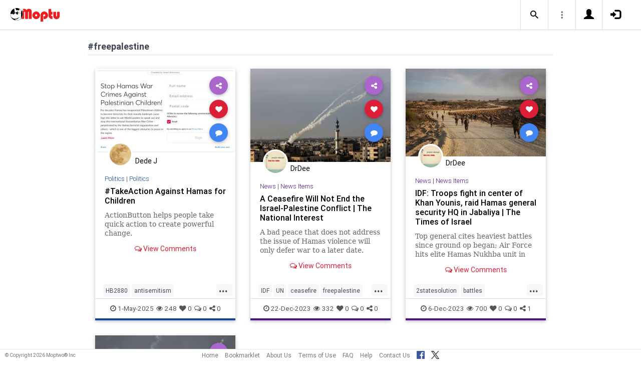

--- FILE ---
content_type: text/html; charset=UTF-8
request_url: https://www.moptu.com/index.php?ft=hashtag&fb=freepalestine
body_size: 6375
content:
<!DOCTYPE html>

<html xmlns="http://www.w3.org/1999/xhtml" xml:lang="en" lang="en"><head>
<meta http-equiv="Content-Type" content="text/html; charset=UTF-8" />
<meta property="fb:app_id" content="561274537245065" />
<meta property="og:title" content="Moptu - Publish Your World" />
<meta property="og:url" content="https://www.moptu.com/index.php" />
<link rel="canonical" href="https://www.moptu.com/index.php" />
<meta property="og:image" content="https://www.moptu.com/images/moptulogo-sm-fb.png" />
<meta property="og:description" content="Social Media for people who want to organize and share information in a comprehensive and lasting way. Moptu: publish your world." />
<meta property="og:site_name" content="Moptu" />
<meta name="description" content="Social Media for people who want to organize and share information in a comprehensive and lasting way. Moptu: publish your world." />
<meta name="keywords" content="Moptu, Moptwo" />
<meta name="author" content="Moptu" />
<meta name="copyright" content="Copyright &copy; 2026. All Rights Reserved." />
<meta name="rating" content="general" />
<meta name="robots" content="all" />
<title>Moptu - Publish Your World</title>
<!-- Global site tag (gtag.js) - Google Analytics -->
<script async src="https://www.googletagmanager.com/gtag/js?id=UA-47370346-1"></script>
<script>
  window.dataLayer = window.dataLayer || [];
  function gtag(){dataLayer.push(arguments);}
  gtag('js', new Date());

  gtag('config', 'UA-47370346-1');
</script>

<link rel="shortcut icon" href="favicon.ico"/>
<!-- Bootstrap -->
<link type="text/css" href="libraries/bootstrap/css/bootstrap.min.css" rel="stylesheet">
<link type="text/css" href="libraries/css/custom-theme/jquery-ui-1.10.0.custom.min.css" rel="stylesheet"/>

<link rel="stylesheet" type="text/css" media="screen,print" href="css/moptwostyle.css"/>

<meta name="viewport" content="width=device-width, initial-scale=1.0">

<meta name="pinterest" content="nopin" />

<link rel="apple-touch-icon" sizes="57x57" href="images/favicons/apple-icon-57x57.png">
<link rel="apple-touch-icon" sizes="60x60" href="images/favicons/apple-icon-60x60.png">
<link rel="apple-touch-icon" sizes="72x72" href="images/favicons/apple-icon-72x72.png">
<link rel="apple-touch-icon" sizes="76x76" href="images/favicons/apple-icon-76x76.png">
<link rel="apple-touch-icon" sizes="114x114" href="images/favicons/apple-icon-114x114.png">
<link rel="apple-touch-icon" sizes="120x120" href="images/favicons/apple-icon-120x120.png">
<link rel="apple-touch-icon" sizes="144x144" href="images/favicons/apple-icon-144x144.png">
<link rel="apple-touch-icon" sizes="152x152" href="images/favicons/apple-icon-152x152.png">
<link rel="apple-touch-icon" sizes="180x180" href="images/favicons/apple-icon-180x180.png">
<link rel="apple-touch-icon" href="images/favicons/apple-icon-180x180.png" />
<link rel="icon" type="image/png" sizes="192x192"  href="images/favicons/android-icon-192x192.png">
<link rel="icon" type="image/png" sizes="32x32" href="images/favicons/favicon-32x32.png">
<link rel="icon" type="image/png" sizes="96x96" href="images/favicons/favicon-96x96.png">
<link rel="icon" type="image/png" sizes="16x16" href="images/favicons/favicon-16x16.png">
<link rel="manifest" href="images/manifest.json">

<meta name="msapplication-TileColor" content="#ffffff">
<meta name="msapplication-TileImage" content="images/favicons/ms-icon-144x144.png">
<meta name="theme-color" content="#ffffff">

<script src="libraries/js/modernizr-2.8.3-respond-1.4.2.min.js"></script>
<link href="libraries/bootstrap3-editable/css/bootstrap-editable.css" rel="stylesheet"/>

<link rel="stylesheet" href="css/moptustyle.min.css">
<link rel="stylesheet" href="css/cssoverridestointegrate.css">
<link rel="stylesheet" type="text/css" media="screen,print" href="css/linkcomments.css" />
<link rel="stylesheet" type="text/css" media="screen,print" href="css/homepagesi.css" />
<link rel="http://oexchange.org/spec/0.8/rel/related-target" type="application/xrd+xml" href="https://www.moptu.com/oexchange.xrd"/>




</head>


<body class="linkbasedpage header-fixed" onload="">
<div id="pagewrapper"><div id='fb-root'></div>
<script type="text/javascript">
  window.fbAsyncInit = function() {
    FB.init({
      appId            : 561274537245065,
      autoLogAppEvents : false,
      xfbml            : false,
      version          : 'v21.0',
      status           : false,
      cookie	       : true
    });
  };
</script>
<script async defer crossorigin="anonymous" src="https://connect.facebook.net/en_US/sdk.js"></script><script>
</script>
<a name="Top"></a>
	<div class="notificationbar" style="display:none;"></div>	<div id="notification_spacer" style="display:none;">		&nbsp;	</div>
<header class="header headerbar">
  <div class="inner-wrapper" >
    <div class="branding"> <a class="logo" href="https://www.moptu.com/index.php"></a></div>

    <div class="navlinks-menu">
	    </div>

    <div class="navicons" >

		<div class="navicons-item search" > <a class="navlinks-item dropsearch" data-toggle="dropdown" href="#" role="button" aria-haspopup="true" aria-expanded="false"><span class="sb-icon-search"></span></a>
        <div class="dropdown-menu dropdown-menu-right p-2 search-below-input">
			<button type="submit" class="search-submit hidden"></button>
          <input placeholder="Enter your search term..." type="search" name="search" id="search"> 
        </div>
      </div>

      <div class="navicons-item" > <a class="navlinks-item other-settings" data-toggle="dropdown" href="#" role="button" aria-haspopup="true" aria-expanded="false"><span class="settings"></span></a>
        <div class="dropdown-menu dropdown-menu-right info-menu-dropdown">
					<a class="dropdown-item " href="https://www.moptu.com/goodies.php">Bookmarklet</a> 
							<a class="dropdown-item " href="https://www.moptu.com/about.php">About Us</a>
			<a class="dropdown-item " href="https://www.moptu.com/termsofuse.php">Terms of Use</a>
			<a class="dropdown-item " href="https://www.moptu.com/privacypolicy.php">Privacy Policy</a>
			<a class="dropdown-item " href="https://www.moptu.com/faq.php">FAQ</a>
			<a class="dropdown-item " href="https://www.moptu.com/help.php">Help</a>
			<!--<a class="dropdown-item " href="https://www.moptu.com/guidedtour.php">Guided Tour</a>-->
			<a class="dropdown-item " href="https://www.moptu.com/contactus.php">Contact Us</a>
		        </div>
      </div>

				<div class="navicons-item" > <a class="navlinks-item join" href="https://www.moptu.com/register.php" role="button" aria-haspopup="true" aria-expanded="false"><span class="glyphicon glyphicon-user mt-icon-join"></span></a></div>
		<div class="navicons-item" > <a class="navlinks-item login" href="https://www.moptu.com/login.php" role="button" aria-haspopup="true" aria-expanded="false"><span class="glyphicon glyphicon-log-in mt-icon-login"></span></a></div>
		
			
	
  </div>
</header>

<div id="header_spacer">
	&nbsp;
</div>

<div id="mt-bs-confirm-dialog" class="modal fade" tabindex="-1" role="dialog"><div class="modal-dialog" role="document"><div class="modal-content"><div class="modal-header"><button type="button" class="close" data-dismiss="modal" aria-label="Close"><span aria-hidden="true">&times;</span></button><h4 class="modal-title"></h4></div><div class="modal-body"><p></p></div><div class="modal-footer"><button type="button" class="btn btn-default" data-dismiss="modal">Cancel</button><button type="button" class="btn btn-primary">OK</button></div></div></div></div><div class="clearfix"><div id="content" class="clearfix"><div class="card-collector pt-0 animated fadeIn" data-section-src="-1"><div class="collection-title-wrapper"><h2 class="title">#freepalestine</h2></div><!--Card--><div class="card article-box z-depth-1 ovf-hidden hoverable" data-topic-id="topic_1" data-link-id="668732" data-my-link="0" data-link-comments-allowed="1" data-link-color="#000000" data-display-for-home="1"><!--Card image--><div class="card-up"><div class="view overlay hm-zoom"><img src="thumbnails/6/8/5/3/1/thumbs/668732.jpg" class="img-fluid " alt=""><div class="mask flex-center"><p class="white-text"><a href="#" data-toggle="modal" data-target="#modal-expanded-view">Read More &raquo;</a></p></div></div><!--Buttons--> </div><!--/.Card image--><div class="action-buttons"><a class="btn-floating btn-share"><i class="fa fa-share-alt"></i></a><div class="sharing-services-menu"><ul class=""><li><a class="linkfbshare" id="linkfbshare-668732"><span class="btn-floating btn-small btn-fb"><i class="fa fa-facebook"> </i></span><span> Facebook</span></a></li><li><a class="linktwshare" id="tweet_..-668732"  href="https://twitter.com/share?url=https%3A%2F%2Fwww.moptu.com%2Fdede4thebest%7E668732&amp;text=%23TakeAction%20Against%20Hamas%20for%20Children&amp;hashtags=HB2880%2Cantisemitism%2Ccollegecampuses%2Cencampments%2Cendjewhatred%2Cendracism%2Cendsemitism%2Cfreepalestine%2CproIsrael%2Cracism%2Cstopantimsemitism%2Cstophamas%2Czionism" target="_blank" rel="noopener" onclick="postLinkToTwitterViaURL(this, event);"><span class="btn-floating btn-small btn-tw"><i class="fa fa-x-twitter"> </i></span><span> X</span></a></li><li><a class="linkemailshare" id="linkemailshare-668732"><span class="btn-floating btn-small btn-email"><i class="fa fa-envelope"> </i></span><span> Email</span></a></li><li><a class="linkcopylinkshare" data-clipboard-text="https://www.moptu.com/dede4thebest~668732"><span class="btn-floating btn-small btn-link"><i class="fa fa-chain"> </i></span><span> Copy Link</span></a></li></ul></div><a class="btn-floating btn-like  " data-toggle="tooltip" data-placement="bottom" title="Like this article" data-original-title="Like this article" data-edit-id="0"><i class="fa fa-heart"></i></a><a class="btn-floating " data-toggle="modal" data-target="#modal-expanded-view"><i class="fa fa-comment"></i></a></div><div class="avatar small left img-circle-wrapper img-circle-wrapper-border"><a href="https://www.moptu.com/dede4thebest" ><img src="https://www.moptu.com/profile_pictures/6/8/5/3/1/pict/68531.jpg" class="img-center-fixed-height-avatar"></a></div><div class="card-addedby"><a href="https://www.moptu.com/dede4thebest" >Dede J</a></div><!--Content--><div class="card-block text-left"><h5 class="card-subtitle"><a href="https://www.moptu.com/topics.php?id=1">Politics</a> | <a href="https://www.moptu.com/dede4thebest?cat=220138">Politics</a></h5><h4 class="card-title"><a href="#" data-toggle="modal" data-target="#modal-expanded-view" style="color:#000000;">#TakeAction Against Hamas for Children</a></h4><a class="card-external-link-url-href" style="display:none;" href="https://actionbutton.nationbuilder.com/share/SPK-QEJJREk="></a><a href="https://www.moptu.com/dede4thebest~668732" class="linkurltext" style="color:#8c8c8c;display:none;">actionbutton.nationbuilder.com</a><p class="card-summary" style="color:#666666;">ActionButton helps people take quick action to create powerful change.</p><p class="card-user-comments" style="display:none;"></p><!--Triggering button--><!--<a class="view-details" style="color:#4285F4;" data-toggle="modal" data-target="#modal-expanded-view"><i class="fa fa-comments-o"></i> View Comments</a>--><div class="card-action text-center"><a href="#" data-toggle="modal" data-target="#modal-expanded-view"><i class="fa fa-comments-o"></i> View Comments</a></div></div><!--/.Card content--><div class="card-hash"><ul class="hash-topics-list"><li class="hash-topics-item"><a class="hashtopic-topics-link" href="https://www.moptu.com/index.php?ft=hashtag&fb=HB2880">HB2880</a></li><li class="hash-topics-item"><a class="hashtopic-topics-link" href="https://www.moptu.com/index.php?ft=hashtag&fb=antisemitism">antisemitism</a></li><li class="hash-topics-item"><a class="hashtopic-topics-link" href="https://www.moptu.com/index.php?ft=hashtag&fb=collegecampuses">collegecampuses</a></li><li class="hash-topics-item"><a class="hashtopic-topics-link" href="https://www.moptu.com/index.php?ft=hashtag&fb=encampments">encampments</a></li><li class="hash-topics-item"><a class="hashtopic-topics-link" href="https://www.moptu.com/index.php?ft=hashtag&fb=endjewhatred">endjewhatred</a></li><li class="hash-topics-item"><a class="hashtopic-topics-link" href="https://www.moptu.com/index.php?ft=hashtag&fb=endracism">endracism</a></li><li class="hash-topics-item"><a class="hashtopic-topics-link" href="https://www.moptu.com/index.php?ft=hashtag&fb=endsemitism">endsemitism</a></li><li class="hash-topics-item"><a class="hashtopic-topics-link" href="https://www.moptu.com/index.php?ft=hashtag&fb=freepalestine">freepalestine</a></li><li class="hash-topics-item"><a class="hashtopic-topics-link" href="https://www.moptu.com/index.php?ft=hashtag&fb=proIsrael">proIsrael</a></li><li class="hash-topics-item"><a class="hashtopic-topics-link" href="https://www.moptu.com/index.php?ft=hashtag&fb=racism">racism</a></li><li class="hash-topics-item"><a class="hashtopic-topics-link" href="https://www.moptu.com/index.php?ft=hashtag&fb=stopantimsemitism">stopantimsemitism</a></li><li class="hash-topics-item"><a class="hashtopic-topics-link" href="https://www.moptu.com/index.php?ft=hashtag&fb=stophamas">stophamas</a></li><li class="hash-topics-item"><a class="hashtopic-topics-link" href="https://www.moptu.com/index.php?ft=hashtag&fb=zionism">zionism</a></li></ul><span class="raw_user_tags" style="display: none;">#HB2880,#antisemitism,#collegecampuses,#encampments,#endjewhatred,#endracism,#endsemitism,#freepalestine,#proIsrael,#racism,#stopantimsemitism,#stophamas,#zionism</span></div><!-- Card footer --><div class="card-metadata"><ul><li><i class="fa fa-clock-o"></i> 1-May-2025</li><li data-rawviewcount="248"><a href="#" title="This article has been viewed 248 times."><i class="fa fa fa-eye"></i>248</a></li><li data-rawlikecount="0"><a href="#" title="This article has been liked by 0 people."><i class="fa fa fa-heart"></i>0</a></li><li data-rawcommentcount="0"><a href="#" title="This article has been commented on 0 times."><i class="fa fa-comments-o"></i>0</a></li><li data-rawsharecount="0"><a href="#" title="This article has been shared 0 times."><i class="fa fa-share-alt"></i>0</a></li></ul></div><!-- Card footer --><!--Card reveal--><div class="card-reveal" style="display: none;transform: translateY(0px);"><!--Content--><div class="content text-center"><h4 class="card-title"><i class="fa fa-close"></i></h4><h5>Topic</h5><hr><a href="https://www.moptu.com/topics.php?id=1">Politics</a><h5 class="mt-3">Hashtags</h5><hr><div class="hash-topics-list-wrapper"></div></div><!--/.Content--></div><!--/.Card reveal--></div><!--/.Card--><!--Card--><div class="card article-box z-depth-1 ovf-hidden hoverable" data-topic-id="topic_15" data-link-id="453579" data-my-link="0" data-link-comments-allowed="1" data-link-color="#000000" data-display-for-home="1"><!--Card image--><div class="card-up"><div class="view overlay hm-zoom"><img src="thumbnails/1/1/6/thumbs/453579.jpg" class="img-fluid " alt=""><div class="mask flex-center"><p class="white-text"><a href="#" data-toggle="modal" data-target="#modal-expanded-view">Read More &raquo;</a></p></div></div><!--Buttons--> </div><!--/.Card image--><div class="action-buttons"><a class="btn-floating btn-share"><i class="fa fa-share-alt"></i></a><div class="sharing-services-menu"><ul class=""><li><a class="linkfbshare" id="linkfbshare-453579"><span class="btn-floating btn-small btn-fb"><i class="fa fa-facebook"> </i></span><span> Facebook</span></a></li><li><a class="linktwshare" id="tweet_..-453579"  href="https://twitter.com/share?url=https%3A%2F%2Fwww.moptu.com%2FDrDee%7E453579&amp;text=A%20Ceasefire%20Will%20Not%20End%20the%20Israel-Palestine%20Conflict%20%7C%20The%20National%20Interest&amp;hashtags=IDF%2CUN%2Cceasefire%2Cfreepalestine%2Cgaza%2Cgazawar%2Chamas%2Chumanitariancrisis%2Cisraelpalestineconflict%2Cisraelwar" target="_blank" rel="noopener" onclick="postLinkToTwitterViaURL(this, event);"><span class="btn-floating btn-small btn-tw"><i class="fa fa-x-twitter"> </i></span><span> X</span></a></li><li><a class="linkemailshare" id="linkemailshare-453579"><span class="btn-floating btn-small btn-email"><i class="fa fa-envelope"> </i></span><span> Email</span></a></li><li><a class="linkcopylinkshare" data-clipboard-text="https://www.moptu.com/DrDee~453579"><span class="btn-floating btn-small btn-link"><i class="fa fa-chain"> </i></span><span> Copy Link</span></a></li></ul></div><a class="btn-floating btn-like  " data-toggle="tooltip" data-placement="bottom" title="Like this article" data-original-title="Like this article" data-edit-id="0"><i class="fa fa-heart"></i></a><a class="btn-floating " data-toggle="modal" data-target="#modal-expanded-view"><i class="fa fa-comment"></i></a></div><div class="avatar small left img-circle-wrapper img-circle-wrapper-border"><a href="https://www.moptu.com/DrDee" ><img src="https://www.moptu.com/profile_pictures/1/1/6/pict/116.jpg" class="img-center-fixed-height-avatar"></a></div><div class="card-addedby"><a href="https://www.moptu.com/DrDee" >DrDee</a></div><!--Content--><div class="card-block text-left"><h5 class="card-subtitle"><a href="https://www.moptu.com/topics.php?id=15">News</a> | <a href="https://www.moptu.com/DrDee?cat=2295">News Items</a></h5><h4 class="card-title"><a href="#" data-toggle="modal" data-target="#modal-expanded-view" style="color:#000000;">A Ceasefire Will Not End the Israel-Palestine Conflict | The National Interest</a></h4><a class="card-external-link-url-href" style="display:none;" href="https://nationalinterest.org/feature/ceasefire-will-not-end-israel-palestine-conflict-207832?j=1188904&amp;sfmc_sub=46493770&amp;l=331_HTML&amp;u=27916845&amp;mid=7289666&amp;jb=4005"></a><a href="https://www.moptu.com/DrDee~453579" class="linkurltext" style="color:#8c8c8c;display:none;">nationalinterest.org</a><p class="card-summary" style="color:#666666;">A bad peace that does not address the issue of Hamas violence will only defer war to a later date. </p><p class="card-user-comments" style="display:none;"></p><!--Triggering button--><!--<a class="view-details" style="color:#4285F4;" data-toggle="modal" data-target="#modal-expanded-view"><i class="fa fa-comments-o"></i> View Comments</a>--><div class="card-action text-center"><a href="#" data-toggle="modal" data-target="#modal-expanded-view"><i class="fa fa-comments-o"></i> View Comments</a></div></div><!--/.Card content--><div class="card-hash"><ul class="hash-topics-list"><li class="hash-topics-item"><a class="hashtopic-topics-link" href="https://www.moptu.com/index.php?ft=hashtag&fb=IDF">IDF</a></li><li class="hash-topics-item"><a class="hashtopic-topics-link" href="https://www.moptu.com/index.php?ft=hashtag&fb=UN">UN</a></li><li class="hash-topics-item"><a class="hashtopic-topics-link" href="https://www.moptu.com/index.php?ft=hashtag&fb=ceasefire">ceasefire</a></li><li class="hash-topics-item"><a class="hashtopic-topics-link" href="https://www.moptu.com/index.php?ft=hashtag&fb=freepalestine">freepalestine</a></li><li class="hash-topics-item"><a class="hashtopic-topics-link" href="https://www.moptu.com/index.php?ft=hashtag&fb=gaza">gaza</a></li><li class="hash-topics-item"><a class="hashtopic-topics-link" href="https://www.moptu.com/index.php?ft=hashtag&fb=gazawar">gazawar</a></li><li class="hash-topics-item"><a class="hashtopic-topics-link" href="https://www.moptu.com/index.php?ft=hashtag&fb=hamas">hamas</a></li><li class="hash-topics-item"><a class="hashtopic-topics-link" href="https://www.moptu.com/index.php?ft=hashtag&fb=humanitariancrisis">humanitariancrisis</a></li><li class="hash-topics-item"><a class="hashtopic-topics-link" href="https://www.moptu.com/index.php?ft=hashtag&fb=israelpalestineconflict">israelpalestineconflict</a></li><li class="hash-topics-item"><a class="hashtopic-topics-link" href="https://www.moptu.com/index.php?ft=hashtag&fb=israelwar">israelwar</a></li></ul><span class="raw_user_tags" style="display: none;">#IDF,#UN,#ceasefire,#freepalestine,#gaza,#gazawar,#hamas,#humanitariancrisis,#israelpalestineconflict,#israelwar</span></div><!-- Card footer --><div class="card-metadata"><ul><li><i class="fa fa-clock-o"></i> 22-Dec-2023</li><li data-rawviewcount="332"><a href="#" title="This article has been viewed 332 times."><i class="fa fa fa-eye"></i>332</a></li><li data-rawlikecount="0"><a href="#" title="This article has been liked by 0 people."><i class="fa fa fa-heart"></i>0</a></li><li data-rawcommentcount="0"><a href="#" title="This article has been commented on 0 times."><i class="fa fa-comments-o"></i>0</a></li><li data-rawsharecount="0"><a href="#" title="This article has been shared 0 times."><i class="fa fa-share-alt"></i>0</a></li></ul></div><!-- Card footer --><!--Card reveal--><div class="card-reveal" style="display: none;transform: translateY(0px);"><!--Content--><div class="content text-center"><h4 class="card-title"><i class="fa fa-close"></i></h4><h5>Topic</h5><hr><a href="https://www.moptu.com/topics.php?id=15">News</a><h5 class="mt-3">Hashtags</h5><hr><div class="hash-topics-list-wrapper"></div></div><!--/.Content--></div><!--/.Card reveal--></div><!--/.Card--><!--Card--><div class="card article-box z-depth-1 ovf-hidden hoverable" data-topic-id="topic_15" data-link-id="447220" data-my-link="0" data-link-comments-allowed="1" data-link-color="#000000" data-display-for-home="1"><!--Card image--><div class="card-up"><div class="view overlay hm-zoom"><img src="thumbnails/1/1/6/thumbs/447220.jpg" class="img-fluid " alt=""><div class="mask flex-center"><p class="white-text"><a href="#" data-toggle="modal" data-target="#modal-expanded-view">Read More &raquo;</a></p></div></div><!--Buttons--> </div><!--/.Card image--><div class="action-buttons"><a class="btn-floating btn-share"><i class="fa fa-share-alt"></i></a><div class="sharing-services-menu"><ul class=""><li><a class="linkfbshare" id="linkfbshare-447220"><span class="btn-floating btn-small btn-fb"><i class="fa fa-facebook"> </i></span><span> Facebook</span></a></li><li><a class="linktwshare" id="tweet_..-447220"  href="https://twitter.com/share?url=https%3A%2F%2Fwww.moptu.com%2FDrDee%7E447220&amp;text=IDF%3A%20Troops%20fight%20in%20center%20of%20Khan%20Younis%2C%20raid%20Hamas%20general%20security%20HQ%20in%20Jabaliya%20%7C%20The%20Times%20of%20Israel&amp;hashtags=2statesolution%2Cbattles%2Cdefeathamas%2Cdems%2Cfreepalestine%2Cgaza%2Chamas%2Cidf%2Cisrael%2Cnationalsecurity%2Cpalestine%2Cparatroopers%2Cthesquad" target="_blank" rel="noopener" onclick="postLinkToTwitterViaURL(this, event);"><span class="btn-floating btn-small btn-tw"><i class="fa fa-x-twitter"> </i></span><span> X</span></a></li><li><a class="linkemailshare" id="linkemailshare-447220"><span class="btn-floating btn-small btn-email"><i class="fa fa-envelope"> </i></span><span> Email</span></a></li><li><a class="linkcopylinkshare" data-clipboard-text="https://www.moptu.com/DrDee~447220"><span class="btn-floating btn-small btn-link"><i class="fa fa-chain"> </i></span><span> Copy Link</span></a></li></ul></div><a class="btn-floating btn-like  " data-toggle="tooltip" data-placement="bottom" title="Like this article" data-original-title="Like this article" data-edit-id="0"><i class="fa fa-heart"></i></a><a class="btn-floating " data-toggle="modal" data-target="#modal-expanded-view"><i class="fa fa-comment"></i></a></div><div class="avatar small left img-circle-wrapper img-circle-wrapper-border"><a href="https://www.moptu.com/DrDee" ><img src="https://www.moptu.com/profile_pictures/1/1/6/pict/116.jpg" class="img-center-fixed-height-avatar"></a></div><div class="card-addedby"><a href="https://www.moptu.com/DrDee" >DrDee</a></div><!--Content--><div class="card-block text-left"><h5 class="card-subtitle"><a href="https://www.moptu.com/topics.php?id=15">News</a> | <a href="https://www.moptu.com/DrDee?cat=2295">News Items</a></h5><h4 class="card-title"><a href="#" data-toggle="modal" data-target="#modal-expanded-view" style="color:#000000;">IDF: Troops fight in center of Khan Younis, raid Hamas general security HQ in Jabaliya | The Times of Israel</a></h4><a class="card-external-link-url-href" style="display:none;" href="https://www.timesofisrael.com/idf-raids-hamass-general-security-hq-in-jabaliya-expands-ground-ops-in-south-gaza/"></a><a href="https://www.moptu.com/DrDee~447220" class="linkurltext" style="color:#8c8c8c;display:none;">timesofisrael.com</a><p class="card-summary" style="color:#666666;">Top general cites heaviest battles since ground op began; Air Force hits elite Hamas Nukhba unit in joint operation with paratroopers; targets hit on Gaza coast</p><p class="card-user-comments" style="display:none;"></p><!--Triggering button--><!--<a class="view-details" style="color:#4285F4;" data-toggle="modal" data-target="#modal-expanded-view"><i class="fa fa-comments-o"></i> View Comments</a>--><div class="card-action text-center"><a href="#" data-toggle="modal" data-target="#modal-expanded-view"><i class="fa fa-comments-o"></i> View Comments</a></div></div><!--/.Card content--><div class="card-hash"><ul class="hash-topics-list"><li class="hash-topics-item"><a class="hashtopic-topics-link" href="https://www.moptu.com/index.php?ft=hashtag&fb=2statesolution">2statesolution</a></li><li class="hash-topics-item"><a class="hashtopic-topics-link" href="https://www.moptu.com/index.php?ft=hashtag&fb=battles">battles</a></li><li class="hash-topics-item"><a class="hashtopic-topics-link" href="https://www.moptu.com/index.php?ft=hashtag&fb=defeathamas">defeathamas</a></li><li class="hash-topics-item"><a class="hashtopic-topics-link" href="https://www.moptu.com/index.php?ft=hashtag&fb=dems">dems</a></li><li class="hash-topics-item"><a class="hashtopic-topics-link" href="https://www.moptu.com/index.php?ft=hashtag&fb=freepalestine">freepalestine</a></li><li class="hash-topics-item"><a class="hashtopic-topics-link" href="https://www.moptu.com/index.php?ft=hashtag&fb=gaza">gaza</a></li><li class="hash-topics-item"><a class="hashtopic-topics-link" href="https://www.moptu.com/index.php?ft=hashtag&fb=hamas">hamas</a></li><li class="hash-topics-item"><a class="hashtopic-topics-link" href="https://www.moptu.com/index.php?ft=hashtag&fb=idf">idf</a></li><li class="hash-topics-item"><a class="hashtopic-topics-link" href="https://www.moptu.com/index.php?ft=hashtag&fb=israel">israel</a></li><li class="hash-topics-item"><a class="hashtopic-topics-link" href="https://www.moptu.com/index.php?ft=hashtag&fb=nationalsecurity">nationalsecurity</a></li><li class="hash-topics-item"><a class="hashtopic-topics-link" href="https://www.moptu.com/index.php?ft=hashtag&fb=palestine">palestine</a></li><li class="hash-topics-item"><a class="hashtopic-topics-link" href="https://www.moptu.com/index.php?ft=hashtag&fb=paratroopers">paratroopers</a></li><li class="hash-topics-item"><a class="hashtopic-topics-link" href="https://www.moptu.com/index.php?ft=hashtag&fb=thesquad">thesquad</a></li></ul><span class="raw_user_tags" style="display: none;">#2statesolution,#battles,#defeathamas,#dems,#freepalestine,#gaza,#hamas,#idf,#israel,#nationalsecurity,#palestine,#paratroopers,#thesquad</span></div><!-- Card footer --><div class="card-metadata"><ul><li><i class="fa fa-clock-o"></i> 6-Dec-2023</li><li data-rawviewcount="700"><a href="#" title="This article has been viewed 700 times."><i class="fa fa fa-eye"></i>700</a></li><li data-rawlikecount="0"><a href="#" title="This article has been liked by 0 people."><i class="fa fa fa-heart"></i>0</a></li><li data-rawcommentcount="0"><a href="#" title="This article has been commented on 0 times."><i class="fa fa-comments-o"></i>0</a></li><li data-rawsharecount="1"><a href="#" title="This article has been shared 1 time."><i class="fa fa-share-alt"></i>1</a></li></ul></div><!-- Card footer --><!--Card reveal--><div class="card-reveal" style="display: none;transform: translateY(0px);"><!--Content--><div class="content text-center"><h4 class="card-title"><i class="fa fa-close"></i></h4><h5>Topic</h5><hr><a href="https://www.moptu.com/topics.php?id=15">News</a><h5 class="mt-3">Hashtags</h5><hr><div class="hash-topics-list-wrapper"></div></div><!--/.Content--></div><!--/.Card reveal--></div><!--/.Card--><!--Card--><div class="card article-box z-depth-1 ovf-hidden hoverable" data-topic-id="topic_15" data-link-id="432981" data-my-link="0" data-link-comments-allowed="1" data-link-color="#000000" data-display-for-home="1"><!--Card image--><div class="card-up"><div class="view overlay hm-zoom"><img src="thumbnails/1/1/6/thumbs/432981.jpg" class="img-fluid " alt=""><div class="mask flex-center"><p class="white-text"><a href="#" data-toggle="modal" data-target="#modal-expanded-view">Read More &raquo;</a></p></div></div><!--Buttons--> </div><!--/.Card image--><div class="action-buttons"><a class="btn-floating btn-share"><i class="fa fa-share-alt"></i></a><div class="sharing-services-menu"><ul class=""><li><a class="linkfbshare" id="linkfbshare-432981"><span class="btn-floating btn-small btn-fb"><i class="fa fa-facebook"> </i></span><span> Facebook</span></a></li><li><a class="linktwshare" id="tweet_..-432981"  href="https://twitter.com/share?url=https%3A%2F%2Fwww.moptu.com%2FDrDee%7E432981&amp;text=Hamas%20Alone%20Holds%20the%20Keys%20to%20a%20Permanent%20Ceasefire&amp;hashtags=antisemitism%2Caoc%2Cceasefire%2Cfreepalestine%2Chamas%2Chamassucks%2Cholocaust%2Cisrael%2Cisraelatwar%2Cisraelwar%2Cjews%2Cleft%2Cleftpolitics%2Cpalestine%2Cplo%2Cpolitics%2Cwartime" target="_blank" rel="noopener" onclick="postLinkToTwitterViaURL(this, event);"><span class="btn-floating btn-small btn-tw"><i class="fa fa-x-twitter"> </i></span><span> X</span></a></li><li><a class="linkemailshare" id="linkemailshare-432981"><span class="btn-floating btn-small btn-email"><i class="fa fa-envelope"> </i></span><span> Email</span></a></li><li><a class="linkcopylinkshare" data-clipboard-text="https://www.moptu.com/DrDee~432981"><span class="btn-floating btn-small btn-link"><i class="fa fa-chain"> </i></span><span> Copy Link</span></a></li></ul></div><a class="btn-floating btn-like  " data-toggle="tooltip" data-placement="bottom" title="Like this article" data-original-title="Like this article" data-edit-id="0"><i class="fa fa-heart"></i></a><a class="btn-floating " data-toggle="modal" data-target="#modal-expanded-view"><i class="fa fa-comment"></i></a></div><div class="avatar small left img-circle-wrapper img-circle-wrapper-border"><a href="https://www.moptu.com/DrDee" ><img src="https://www.moptu.com/profile_pictures/1/1/6/pict/116.jpg" class="img-center-fixed-height-avatar"></a></div><div class="card-addedby"><a href="https://www.moptu.com/DrDee" >DrDee</a></div><!--Content--><div class="card-block text-left"><h5 class="card-subtitle"><a href="https://www.moptu.com/topics.php?id=15">News</a> | <a href="https://www.moptu.com/DrDee?cat=2295">News Items</a></h5><h4 class="card-title"><a href="#" data-toggle="modal" data-target="#modal-expanded-view" style="color:#000000;">Hamas Alone Holds the Keys to a Permanent Ceasefire</a></h4><a class="card-external-link-url-href" style="display:none;" href="https://www.newsweek.com/hamas-alone-holds-keys-permanent-ceasefire-opinion-1839104"></a><a href="https://www.moptu.com/DrDee~432981" class="linkurltext" style="color:#8c8c8c;display:none;">newsweek.com</a><p class="card-summary" style="color:#666666;">Hamas has guaranteed that innocent civilians will continue to die whether there is a ceasefire or not.</p><p class="card-user-comments" style="display:none;"></p><!--Triggering button--><!--<a class="view-details" style="color:#4285F4;" data-toggle="modal" data-target="#modal-expanded-view"><i class="fa fa-comments-o"></i> View Comments</a>--><div class="card-action text-center"><a href="#" data-toggle="modal" data-target="#modal-expanded-view"><i class="fa fa-comments-o"></i> View Comments</a></div></div><!--/.Card content--><div class="card-hash"><ul class="hash-topics-list"><li class="hash-topics-item"><a class="hashtopic-topics-link" href="https://www.moptu.com/index.php?ft=hashtag&fb=antisemitism">antisemitism</a></li><li class="hash-topics-item"><a class="hashtopic-topics-link" href="https://www.moptu.com/index.php?ft=hashtag&fb=aoc">aoc</a></li><li class="hash-topics-item"><a class="hashtopic-topics-link" href="https://www.moptu.com/index.php?ft=hashtag&fb=ceasefire">ceasefire</a></li><li class="hash-topics-item"><a class="hashtopic-topics-link" href="https://www.moptu.com/index.php?ft=hashtag&fb=freepalestine">freepalestine</a></li><li class="hash-topics-item"><a class="hashtopic-topics-link" href="https://www.moptu.com/index.php?ft=hashtag&fb=hamas">hamas</a></li><li class="hash-topics-item"><a class="hashtopic-topics-link" href="https://www.moptu.com/index.php?ft=hashtag&fb=hamassucks">hamassucks</a></li><li class="hash-topics-item"><a class="hashtopic-topics-link" href="https://www.moptu.com/index.php?ft=hashtag&fb=holocaust">holocaust</a></li><li class="hash-topics-item"><a class="hashtopic-topics-link" href="https://www.moptu.com/index.php?ft=hashtag&fb=israel">israel</a></li><li class="hash-topics-item"><a class="hashtopic-topics-link" href="https://www.moptu.com/index.php?ft=hashtag&fb=israelatwar">israelatwar</a></li><li class="hash-topics-item"><a class="hashtopic-topics-link" href="https://www.moptu.com/index.php?ft=hashtag&fb=israelwar">israelwar</a></li><li class="hash-topics-item"><a class="hashtopic-topics-link" href="https://www.moptu.com/index.php?ft=hashtag&fb=jews">jews</a></li><li class="hash-topics-item"><a class="hashtopic-topics-link" href="https://www.moptu.com/index.php?ft=hashtag&fb=left">left</a></li><li class="hash-topics-item"><a class="hashtopic-topics-link" href="https://www.moptu.com/index.php?ft=hashtag&fb=leftpolitics">leftpolitics</a></li><li class="hash-topics-item"><a class="hashtopic-topics-link" href="https://www.moptu.com/index.php?ft=hashtag&fb=palestine">palestine</a></li><li class="hash-topics-item"><a class="hashtopic-topics-link" href="https://www.moptu.com/index.php?ft=hashtag&fb=plo">plo</a></li><li class="hash-topics-item"><a class="hashtopic-topics-link" href="https://www.moptu.com/index.php?ft=hashtag&fb=politics">politics</a></li><li class="hash-topics-item"><a class="hashtopic-topics-link" href="https://www.moptu.com/index.php?ft=hashtag&fb=wartime">wartime</a></li></ul><span class="raw_user_tags" style="display: none;">#antisemitism,#aoc,#ceasefire,#freepalestine,#hamas,#hamassucks,#holocaust,#israel,#israelatwar,#israelwar,#jews,#left,#leftpolitics,#palestine,#plo,#politics,#wartime</span></div><!-- Card footer --><div class="card-metadata"><ul><li><i class="fa fa-clock-o"></i> 31-Oct-2023</li><li data-rawviewcount="726"><a href="#" title="This article has been viewed 726 times."><i class="fa fa fa-eye"></i>726</a></li><li data-rawlikecount="1"><a href="#" title="This article has been liked by 1 person."><i class="fa fa fa-heart"></i>1</a></li><li data-rawcommentcount="0"><a href="#" title="This article has been commented on 0 times."><i class="fa fa-comments-o"></i>0</a></li><li data-rawsharecount="0"><a href="#" title="This article has been shared 0 times."><i class="fa fa-share-alt"></i>0</a></li></ul></div><!-- Card footer --><!--Card reveal--><div class="card-reveal" style="display: none;transform: translateY(0px);"><!--Content--><div class="content text-center"><h4 class="card-title"><i class="fa fa-close"></i></h4><h5>Topic</h5><hr><a href="https://www.moptu.com/topics.php?id=15">News</a><h5 class="mt-3">Hashtags</h5><hr><div class="hash-topics-list-wrapper"></div></div><!--/.Content--></div><!--/.Card reveal--></div><!--/.Card--></div></div></div></div>	<div id="footer_spacer">
	<div class="footer">
			<div class="footer-copyright">
			&copy; Copyright 2026 Moptwo&reg; Inc
		</div>
		<div class="footer-links">
			<a href="https://www.moptu.com/index.php">Home</a>
					<a href="https://www.moptu.com/goodies.php">Bookmarklet</a>
					<a href="https://www.moptu.com/about.php">About Us</a>
			<a href="https://www.moptu.com/termsofuse.php">Terms of Use</a>
					<a href="https://www.moptu.com/faq.php">FAQ</a>
			<a href="https://www.moptu.com/help.php">Help</a>
			<a href="https://www.moptu.com/contactus.php">Contact Us</a>
			<a href="https://www.facebook.com/Moptwo" target="_blank" rel="noopener" title="Moptu on Facebook" class="social-site-button">
				<img src="../images/FB-f-Logo__blue_32.png" height="16" alt=""/>
			</a>
			<a href="https://www.twitter.com/MoptuSocial" target="_blank" rel="noopener" title="Moptu on X" class="social-site-button">
				<img src="../images/x-logo-black.png" height="16" alt=""/>
			</a>
		</div>
		</div>
	</div>
<div id="backtotop_floater"><span class="glyphicon glyphicon-minus backtotop-icon-line"></span><span class="glyphicon glyphicon-arrow-up backtotop-icon-arrow"></span></div><span id="searchdata" style="display:none;">02f2a5228e811a3b7b1af5a995b7dc1e</span><span id="utildata" style="display:none;">d442bd00a98bc93116651ea563a1774a</span><span id="notificationdata" style="display:none;">e73e8d4d4d422a8903da36f3060c18b7</span><span id="edittextinline" style="display:none;">374bfcf56156116987631a0fac1931a2</span><span id="linkdata" style="display:none;">192b0bed976e3b4a1f74e481ef13ff5a</span><span id="colordata" style="display:none;">989b2894913512b9841e84a129e70338</span>
<script type="text/javascript" src="libraries/js/jquery-1.9.1.min.js"></script>
<!-- Bootstrap -->
<script type="text/javascript" src="libraries/bootstrap/js/bootstrap.min.js"></script>
<script>
  $.fn.bootstrapBtn = $.fn.button.noConflict();
</script>
<script type="text/javascript" src="libraries/js/jquery-ui-1.10.0.custom.min.js"></script>

<script type="text/javascript" src="libraries/js/typeahead.jquery.min.js"></script>

<script type="text/javascript" src="utils/js/header-v2.js"></script>
<script type="text/javascript" src="utils/js/notifications-v2.js"></script>

<script type="text/javascript" src="utils/js/keepfresh.js"></script>


<script type="text/javascript" src="utils/js/mtfacebook-v2.js"></script>
<script type="text/javascript" src="utils/js/shareutils-v2.js"></script>
<script type="text/javascript" src="libraries/js/jquery.matchHeight-min.js"></script>
<script type="text/javascript" src="libraries/js/simplebar.js"></script>
<script type="text/javascript" src="libraries/js/owlcarousel/owl.carousel.min.js"></script>
<script type="text/javascript" src="utils/js/topicscarousel.js"></script>
<script type="text/javascript" src="libraries/js/velocity.min.js"></script>
<script type="text/javascript" src="libraries/js/clipboard.min.js"></script>

<script type="text/javascript" src="utils/js/cardutils.js"></script>
<script type="text/javascript" src="utils/js/homepage-v2.js"></script>


</body>
</html>
